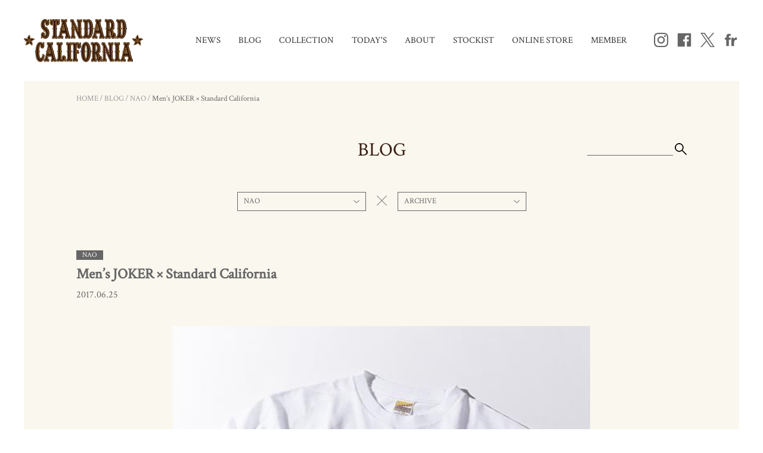

--- FILE ---
content_type: text/html; charset=UTF-8
request_url: https://www.standardcalifornia.com/blog/7351.html
body_size: 13466
content:
<!doctype html>
<head>
<meta name="p:domain_verify" content="d1a2b6337da17a045b12f02ca96ca1bc"/>
<meta name="facebook-domain-verification" content="9va1y0tfzqtg29p5ajp8o0u6a0rh3s" />
<!-- Global site tag (gtag.js) - Google Analytics -->
<!--
<script async src="https://www.googletagmanager.com/gtag/js?id=UA-2603723-1"></script>
<script>
  window.dataLayer = window.dataLayer || [];
  function gtag(){dataLayer.push(arguments);}
  gtag('js', new Date());

  gtag('config', 'UA-2603723-1');
  gtag('config', 'G-8E72GEDEB2');

</script>
-->
<!-- Google Tag Manager -->
<script>(function(w,d,s,l,i){w[l]=w[l]||[];w[l].push({'gtm.start':
new Date().getTime(),event:'gtm.js'});var f=d.getElementsByTagName(s)[0],
j=d.createElement(s),dl=l!='dataLayer'?'&l='+l:'';j.async=true;j.src=
'https://www.googletagmanager.com/gtm.js?id='+i+dl;f.parentNode.insertBefore(j,f);
})(window,document,'script','dataLayer','GTM-NCRP6VM');</script>
<!-- End Google Tag Manager -->

<meta charset="utf-8">
<title>Men&#8217;s JOKER × Standard California ｜ STANDARD CALIFORNIA[スタンダード カリフォルニア]OFFICIAL BRAND SITE</title>
<meta name="description" content="Men&#8217;s JOKER × Standard California ｜ スタンダード カリフォルニア[STANDARD CALIFORNIA]はカリフォルニアを感じさせるオリジナル商品、HTCなどのインポート商品、厳選された古着などを幅広く取り揃えている恵比寿のセレクトショップです。" />
<meta name="keywords" content="STANDARD CALIFORNIA,スタンダード カリフォルニア,古着,セレクトショップ,HTC,HTCベルト,used" />
<meta name="viewport" content="width=1200">
<meta http-equiv="Content-Style-Type" content="text/css" />
<meta http-equiv="Content-Script-Type" content="text/javascript" />
<link rel="stylesheet" href="https://fonts.googleapis.com/css?family=Crimson+Text">
<link rel="apple-touch-icon" href="//webclip.png">
<link rel="stylesheet" href="https://www.standardcalifornia.com/wp/wp-content/themes/standardcalifornia/css/common.css" />
<link rel="stylesheet" href="https://www.standardcalifornia.com/wp/wp-content/themes/standardcalifornia/css/jquery.bxslider.css" />
<link rel="stylesheet" href="https://www.standardcalifornia.com/wp/wp-content/themes/standardcalifornia/css/magnific-popup.css">
<link rel="stylesheet" href="https://www.standardcalifornia.com/wp/wp-content/themes/standardcalifornia/css/blog.css" />
<script type="text/javascript" src="https://www.standardcalifornia.com/wp/wp-content/themes/standardcalifornia/js/jquery-1.11.1.min.js"></script>
<script type="text/javascript" src="https://www.standardcalifornia.com/wp/wp-content/themes/standardcalifornia/js/jquery.tile.min.js"></script>
<script type="text/javascript" src="https://www.standardcalifornia.com/wp/wp-content/themes/standardcalifornia/js/jquery.bxslider.min.js"></script>
<script type="text/javascript" src="https://www.standardcalifornia.com/wp/wp-content/themes/standardcalifornia/js/jquery.lazyload.min.js"></script>
<script type="text/javascript" src="https://www.standardcalifornia.com/wp/wp-content/themes/standardcalifornia/js/jquery.magnific-popup.min.js"></script>
<script type="text/javascript" src="https://www.standardcalifornia.com/wp/wp-content/themes/standardcalifornia/js/common.js"></script>

<script>
$(function(){
	/***
	追従ヘッダー
	***/
	var sticky = $("#scroll-header");
	var sticky_height;
	var sticky_show_position;
	var option_show_position;
	var currentY;

	$(window).on("load resize",function(){
		sticky_show_position = $("#container").offset().top;

				option_show_position = $("#blog-detail").offset().top;
		
		sticky_height = sticky.innerHeight();

		currentY = $(window).scrollTop();

		sticky.show().css({"top":-sticky_height});

		if(currentY>=sticky_show_position){
			sticky.css({"top":0,"transition":"0.3s"});
		}else{
			sticky.css({"top":-sticky_height});
		}

				if(currentY>=option_show_position){
			$(".blog-menu-wrapper").stop().fadeIn(200);
		}else{
			$(".blog-menu-wrapper").stop().fadeOut(200);
		}

		
	});

	$(window).on("scroll",function(){
		currentY = $(window).scrollTop();

		if(currentY>=sticky_show_position){
			sticky.css({"top":0,"transition":"0.3s"});
		}else{
			sticky.css({"top":-sticky_height});
		}

				if(currentY>=option_show_position){
			$(".blog-menu-wrapper").stop().fadeIn(200);
		}else{
			$(".blog-menu-wrapper").stop().fadeOut(200);
		}

		
	});
});
</script>
<script type="text/javascript">
  var _gaq = _gaq || [];
  _gaq.push(['_setAccount', 'UA-2603723-1']);
  _gaq.push(['_trackPageview']);

  (function() {
    var ga = document.createElement('script'); ga.type = 'text/javascript'; ga.async = true;
    ga.src = ('https:' == document.location.protocol ? 'https://ssl' : 'http://www') + '.google-analytics.com/ga.js';
    var s = document.getElementsByTagName('script')[0]; s.parentNode.insertBefore(ga, s);
  })();
</script>
<meta name='robots' content='max-image-preview:large' />
<link rel="alternate" title="oEmbed (JSON)" type="application/json+oembed" href="https://www.standardcalifornia.com/wp-json/oembed/1.0/embed?url=https%3A%2F%2Fwww.standardcalifornia.com%2Fblog%2F7351.html" />
<link rel="alternate" title="oEmbed (XML)" type="text/xml+oembed" href="https://www.standardcalifornia.com/wp-json/oembed/1.0/embed?url=https%3A%2F%2Fwww.standardcalifornia.com%2Fblog%2F7351.html&#038;format=xml" />
<style id='wp-img-auto-sizes-contain-inline-css' type='text/css'>
img:is([sizes=auto i],[sizes^="auto," i]){contain-intrinsic-size:3000px 1500px}
/*# sourceURL=wp-img-auto-sizes-contain-inline-css */
</style>
<style id='wp-emoji-styles-inline-css' type='text/css'>

	img.wp-smiley, img.emoji {
		display: inline !important;
		border: none !important;
		box-shadow: none !important;
		height: 1em !important;
		width: 1em !important;
		margin: 0 0.07em !important;
		vertical-align: -0.1em !important;
		background: none !important;
		padding: 0 !important;
	}
/*# sourceURL=wp-emoji-styles-inline-css */
</style>
<style id='wp-block-library-inline-css' type='text/css'>
:root{--wp-block-synced-color:#7a00df;--wp-block-synced-color--rgb:122,0,223;--wp-bound-block-color:var(--wp-block-synced-color);--wp-editor-canvas-background:#ddd;--wp-admin-theme-color:#007cba;--wp-admin-theme-color--rgb:0,124,186;--wp-admin-theme-color-darker-10:#006ba1;--wp-admin-theme-color-darker-10--rgb:0,107,160.5;--wp-admin-theme-color-darker-20:#005a87;--wp-admin-theme-color-darker-20--rgb:0,90,135;--wp-admin-border-width-focus:2px}@media (min-resolution:192dpi){:root{--wp-admin-border-width-focus:1.5px}}.wp-element-button{cursor:pointer}:root .has-very-light-gray-background-color{background-color:#eee}:root .has-very-dark-gray-background-color{background-color:#313131}:root .has-very-light-gray-color{color:#eee}:root .has-very-dark-gray-color{color:#313131}:root .has-vivid-green-cyan-to-vivid-cyan-blue-gradient-background{background:linear-gradient(135deg,#00d084,#0693e3)}:root .has-purple-crush-gradient-background{background:linear-gradient(135deg,#34e2e4,#4721fb 50%,#ab1dfe)}:root .has-hazy-dawn-gradient-background{background:linear-gradient(135deg,#faaca8,#dad0ec)}:root .has-subdued-olive-gradient-background{background:linear-gradient(135deg,#fafae1,#67a671)}:root .has-atomic-cream-gradient-background{background:linear-gradient(135deg,#fdd79a,#004a59)}:root .has-nightshade-gradient-background{background:linear-gradient(135deg,#330968,#31cdcf)}:root .has-midnight-gradient-background{background:linear-gradient(135deg,#020381,#2874fc)}:root{--wp--preset--font-size--normal:16px;--wp--preset--font-size--huge:42px}.has-regular-font-size{font-size:1em}.has-larger-font-size{font-size:2.625em}.has-normal-font-size{font-size:var(--wp--preset--font-size--normal)}.has-huge-font-size{font-size:var(--wp--preset--font-size--huge)}.has-text-align-center{text-align:center}.has-text-align-left{text-align:left}.has-text-align-right{text-align:right}.has-fit-text{white-space:nowrap!important}#end-resizable-editor-section{display:none}.aligncenter{clear:both}.items-justified-left{justify-content:flex-start}.items-justified-center{justify-content:center}.items-justified-right{justify-content:flex-end}.items-justified-space-between{justify-content:space-between}.screen-reader-text{border:0;clip-path:inset(50%);height:1px;margin:-1px;overflow:hidden;padding:0;position:absolute;width:1px;word-wrap:normal!important}.screen-reader-text:focus{background-color:#ddd;clip-path:none;color:#444;display:block;font-size:1em;height:auto;left:5px;line-height:normal;padding:15px 23px 14px;text-decoration:none;top:5px;width:auto;z-index:100000}html :where(.has-border-color){border-style:solid}html :where([style*=border-top-color]){border-top-style:solid}html :where([style*=border-right-color]){border-right-style:solid}html :where([style*=border-bottom-color]){border-bottom-style:solid}html :where([style*=border-left-color]){border-left-style:solid}html :where([style*=border-width]){border-style:solid}html :where([style*=border-top-width]){border-top-style:solid}html :where([style*=border-right-width]){border-right-style:solid}html :where([style*=border-bottom-width]){border-bottom-style:solid}html :where([style*=border-left-width]){border-left-style:solid}html :where(img[class*=wp-image-]){height:auto;max-width:100%}:where(figure){margin:0 0 1em}html :where(.is-position-sticky){--wp-admin--admin-bar--position-offset:var(--wp-admin--admin-bar--height,0px)}@media screen and (max-width:600px){html :where(.is-position-sticky){--wp-admin--admin-bar--position-offset:0px}}

/*# sourceURL=wp-block-library-inline-css */
</style><style id='global-styles-inline-css' type='text/css'>
:root{--wp--preset--aspect-ratio--square: 1;--wp--preset--aspect-ratio--4-3: 4/3;--wp--preset--aspect-ratio--3-4: 3/4;--wp--preset--aspect-ratio--3-2: 3/2;--wp--preset--aspect-ratio--2-3: 2/3;--wp--preset--aspect-ratio--16-9: 16/9;--wp--preset--aspect-ratio--9-16: 9/16;--wp--preset--color--black: #000000;--wp--preset--color--cyan-bluish-gray: #abb8c3;--wp--preset--color--white: #ffffff;--wp--preset--color--pale-pink: #f78da7;--wp--preset--color--vivid-red: #cf2e2e;--wp--preset--color--luminous-vivid-orange: #ff6900;--wp--preset--color--luminous-vivid-amber: #fcb900;--wp--preset--color--light-green-cyan: #7bdcb5;--wp--preset--color--vivid-green-cyan: #00d084;--wp--preset--color--pale-cyan-blue: #8ed1fc;--wp--preset--color--vivid-cyan-blue: #0693e3;--wp--preset--color--vivid-purple: #9b51e0;--wp--preset--gradient--vivid-cyan-blue-to-vivid-purple: linear-gradient(135deg,rgb(6,147,227) 0%,rgb(155,81,224) 100%);--wp--preset--gradient--light-green-cyan-to-vivid-green-cyan: linear-gradient(135deg,rgb(122,220,180) 0%,rgb(0,208,130) 100%);--wp--preset--gradient--luminous-vivid-amber-to-luminous-vivid-orange: linear-gradient(135deg,rgb(252,185,0) 0%,rgb(255,105,0) 100%);--wp--preset--gradient--luminous-vivid-orange-to-vivid-red: linear-gradient(135deg,rgb(255,105,0) 0%,rgb(207,46,46) 100%);--wp--preset--gradient--very-light-gray-to-cyan-bluish-gray: linear-gradient(135deg,rgb(238,238,238) 0%,rgb(169,184,195) 100%);--wp--preset--gradient--cool-to-warm-spectrum: linear-gradient(135deg,rgb(74,234,220) 0%,rgb(151,120,209) 20%,rgb(207,42,186) 40%,rgb(238,44,130) 60%,rgb(251,105,98) 80%,rgb(254,248,76) 100%);--wp--preset--gradient--blush-light-purple: linear-gradient(135deg,rgb(255,206,236) 0%,rgb(152,150,240) 100%);--wp--preset--gradient--blush-bordeaux: linear-gradient(135deg,rgb(254,205,165) 0%,rgb(254,45,45) 50%,rgb(107,0,62) 100%);--wp--preset--gradient--luminous-dusk: linear-gradient(135deg,rgb(255,203,112) 0%,rgb(199,81,192) 50%,rgb(65,88,208) 100%);--wp--preset--gradient--pale-ocean: linear-gradient(135deg,rgb(255,245,203) 0%,rgb(182,227,212) 50%,rgb(51,167,181) 100%);--wp--preset--gradient--electric-grass: linear-gradient(135deg,rgb(202,248,128) 0%,rgb(113,206,126) 100%);--wp--preset--gradient--midnight: linear-gradient(135deg,rgb(2,3,129) 0%,rgb(40,116,252) 100%);--wp--preset--font-size--small: 13px;--wp--preset--font-size--medium: 20px;--wp--preset--font-size--large: 36px;--wp--preset--font-size--x-large: 42px;--wp--preset--spacing--20: 0.44rem;--wp--preset--spacing--30: 0.67rem;--wp--preset--spacing--40: 1rem;--wp--preset--spacing--50: 1.5rem;--wp--preset--spacing--60: 2.25rem;--wp--preset--spacing--70: 3.38rem;--wp--preset--spacing--80: 5.06rem;--wp--preset--shadow--natural: 6px 6px 9px rgba(0, 0, 0, 0.2);--wp--preset--shadow--deep: 12px 12px 50px rgba(0, 0, 0, 0.4);--wp--preset--shadow--sharp: 6px 6px 0px rgba(0, 0, 0, 0.2);--wp--preset--shadow--outlined: 6px 6px 0px -3px rgb(255, 255, 255), 6px 6px rgb(0, 0, 0);--wp--preset--shadow--crisp: 6px 6px 0px rgb(0, 0, 0);}:where(.is-layout-flex){gap: 0.5em;}:where(.is-layout-grid){gap: 0.5em;}body .is-layout-flex{display: flex;}.is-layout-flex{flex-wrap: wrap;align-items: center;}.is-layout-flex > :is(*, div){margin: 0;}body .is-layout-grid{display: grid;}.is-layout-grid > :is(*, div){margin: 0;}:where(.wp-block-columns.is-layout-flex){gap: 2em;}:where(.wp-block-columns.is-layout-grid){gap: 2em;}:where(.wp-block-post-template.is-layout-flex){gap: 1.25em;}:where(.wp-block-post-template.is-layout-grid){gap: 1.25em;}.has-black-color{color: var(--wp--preset--color--black) !important;}.has-cyan-bluish-gray-color{color: var(--wp--preset--color--cyan-bluish-gray) !important;}.has-white-color{color: var(--wp--preset--color--white) !important;}.has-pale-pink-color{color: var(--wp--preset--color--pale-pink) !important;}.has-vivid-red-color{color: var(--wp--preset--color--vivid-red) !important;}.has-luminous-vivid-orange-color{color: var(--wp--preset--color--luminous-vivid-orange) !important;}.has-luminous-vivid-amber-color{color: var(--wp--preset--color--luminous-vivid-amber) !important;}.has-light-green-cyan-color{color: var(--wp--preset--color--light-green-cyan) !important;}.has-vivid-green-cyan-color{color: var(--wp--preset--color--vivid-green-cyan) !important;}.has-pale-cyan-blue-color{color: var(--wp--preset--color--pale-cyan-blue) !important;}.has-vivid-cyan-blue-color{color: var(--wp--preset--color--vivid-cyan-blue) !important;}.has-vivid-purple-color{color: var(--wp--preset--color--vivid-purple) !important;}.has-black-background-color{background-color: var(--wp--preset--color--black) !important;}.has-cyan-bluish-gray-background-color{background-color: var(--wp--preset--color--cyan-bluish-gray) !important;}.has-white-background-color{background-color: var(--wp--preset--color--white) !important;}.has-pale-pink-background-color{background-color: var(--wp--preset--color--pale-pink) !important;}.has-vivid-red-background-color{background-color: var(--wp--preset--color--vivid-red) !important;}.has-luminous-vivid-orange-background-color{background-color: var(--wp--preset--color--luminous-vivid-orange) !important;}.has-luminous-vivid-amber-background-color{background-color: var(--wp--preset--color--luminous-vivid-amber) !important;}.has-light-green-cyan-background-color{background-color: var(--wp--preset--color--light-green-cyan) !important;}.has-vivid-green-cyan-background-color{background-color: var(--wp--preset--color--vivid-green-cyan) !important;}.has-pale-cyan-blue-background-color{background-color: var(--wp--preset--color--pale-cyan-blue) !important;}.has-vivid-cyan-blue-background-color{background-color: var(--wp--preset--color--vivid-cyan-blue) !important;}.has-vivid-purple-background-color{background-color: var(--wp--preset--color--vivid-purple) !important;}.has-black-border-color{border-color: var(--wp--preset--color--black) !important;}.has-cyan-bluish-gray-border-color{border-color: var(--wp--preset--color--cyan-bluish-gray) !important;}.has-white-border-color{border-color: var(--wp--preset--color--white) !important;}.has-pale-pink-border-color{border-color: var(--wp--preset--color--pale-pink) !important;}.has-vivid-red-border-color{border-color: var(--wp--preset--color--vivid-red) !important;}.has-luminous-vivid-orange-border-color{border-color: var(--wp--preset--color--luminous-vivid-orange) !important;}.has-luminous-vivid-amber-border-color{border-color: var(--wp--preset--color--luminous-vivid-amber) !important;}.has-light-green-cyan-border-color{border-color: var(--wp--preset--color--light-green-cyan) !important;}.has-vivid-green-cyan-border-color{border-color: var(--wp--preset--color--vivid-green-cyan) !important;}.has-pale-cyan-blue-border-color{border-color: var(--wp--preset--color--pale-cyan-blue) !important;}.has-vivid-cyan-blue-border-color{border-color: var(--wp--preset--color--vivid-cyan-blue) !important;}.has-vivid-purple-border-color{border-color: var(--wp--preset--color--vivid-purple) !important;}.has-vivid-cyan-blue-to-vivid-purple-gradient-background{background: var(--wp--preset--gradient--vivid-cyan-blue-to-vivid-purple) !important;}.has-light-green-cyan-to-vivid-green-cyan-gradient-background{background: var(--wp--preset--gradient--light-green-cyan-to-vivid-green-cyan) !important;}.has-luminous-vivid-amber-to-luminous-vivid-orange-gradient-background{background: var(--wp--preset--gradient--luminous-vivid-amber-to-luminous-vivid-orange) !important;}.has-luminous-vivid-orange-to-vivid-red-gradient-background{background: var(--wp--preset--gradient--luminous-vivid-orange-to-vivid-red) !important;}.has-very-light-gray-to-cyan-bluish-gray-gradient-background{background: var(--wp--preset--gradient--very-light-gray-to-cyan-bluish-gray) !important;}.has-cool-to-warm-spectrum-gradient-background{background: var(--wp--preset--gradient--cool-to-warm-spectrum) !important;}.has-blush-light-purple-gradient-background{background: var(--wp--preset--gradient--blush-light-purple) !important;}.has-blush-bordeaux-gradient-background{background: var(--wp--preset--gradient--blush-bordeaux) !important;}.has-luminous-dusk-gradient-background{background: var(--wp--preset--gradient--luminous-dusk) !important;}.has-pale-ocean-gradient-background{background: var(--wp--preset--gradient--pale-ocean) !important;}.has-electric-grass-gradient-background{background: var(--wp--preset--gradient--electric-grass) !important;}.has-midnight-gradient-background{background: var(--wp--preset--gradient--midnight) !important;}.has-small-font-size{font-size: var(--wp--preset--font-size--small) !important;}.has-medium-font-size{font-size: var(--wp--preset--font-size--medium) !important;}.has-large-font-size{font-size: var(--wp--preset--font-size--large) !important;}.has-x-large-font-size{font-size: var(--wp--preset--font-size--x-large) !important;}
/*# sourceURL=global-styles-inline-css */
</style>

<style id='classic-theme-styles-inline-css' type='text/css'>
/*! This file is auto-generated */
.wp-block-button__link{color:#fff;background-color:#32373c;border-radius:9999px;box-shadow:none;text-decoration:none;padding:calc(.667em + 2px) calc(1.333em + 2px);font-size:1.125em}.wp-block-file__button{background:#32373c;color:#fff;text-decoration:none}
/*# sourceURL=/wp-includes/css/classic-themes.min.css */
</style>
<link rel='stylesheet' id='responsive-lightbox-swipebox-css' href='https://www.standardcalifornia.com/wp/wp-content/plugins/responsive-lightbox/assets/swipebox/swipebox.min.css?ver=1.5.2' type='text/css' media='all' />
<link rel='stylesheet' id='dashicons-css' href='https://www.standardcalifornia.com/wp/wp-includes/css/dashicons.min.css?ver=6.9' type='text/css' media='all' />
<link rel='stylesheet' id='themename-style-css' href='https://www.standardcalifornia.com/wp/wp-content/themes/standardcalifornia/style.css?ver=1.0' type='text/css' media='all' />
<script type="text/javascript" src="https://www.standardcalifornia.com/wp/wp-includes/js/jquery/jquery.min.js?ver=3.7.1" id="jquery-core-js"></script>
<script type="text/javascript" src="https://www.standardcalifornia.com/wp/wp-includes/js/jquery/jquery-migrate.min.js?ver=3.4.1" id="jquery-migrate-js"></script>
<script type="text/javascript" src="https://www.standardcalifornia.com/wp/wp-content/plugins/responsive-lightbox/assets/infinitescroll/infinite-scroll.pkgd.min.js?ver=4.0.1" id="responsive-lightbox-infinite-scroll-js"></script>
<link rel="https://api.w.org/" href="https://www.standardcalifornia.com/wp-json/" /><link rel="canonical" href="https://www.standardcalifornia.com/blog/7351.html" />
<link rel='shortlink' href='https://www.standardcalifornia.com/?p=7351' />
</head>

<body>
<!-- Google Tag Manager (noscript) -->
<noscript><iframe src="https://www.googletagmanager.com/ns.html?id=GTM-NCRP6VM"
height="0" width="0" style="display:none;visibility:hidden"></iframe></noscript>
<!-- End Google Tag Manager (noscript) -->

<header id="header">
<div id="menu">
<div class="menu-inner clearfix">
<h1><a href="https://www.standardcalifornia.com/"><img src="https://www.standardcalifornia.com/wp/wp-content/themes/standardcalifornia/img/logo_top_menu.png" width="200" height="72" alt="STANDARD CALIFORNIA"></a></h1>
<ul class="menu-list clearfix">
<li class="pull-down"><a href="https://www.standardcalifornia.com/news/">NEWS</a>
<div class="sub-menu">
<ul>
<li><a href="https://www.standardcalifornia.com/news/news-cat/information/">INFORMATION</a></li>
<li><a href="https://www.standardcalifornia.com/news/news-cat/delivery/">DELIVERY</a></li>
<li><a href="https://www.standardcalifornia.com/news/news-cat/press/">PRESS</a></li>
</ul>
</div><!-- /.sub-menu -->
</li>
<li><a href="https://www.standardcalifornia.com/blog/">BLOG</a></li>
<li><a href="https://www.standardcalifornia.com/collection/">COLLECTION</a></li>
<li><a href="https://www.standardcalifornia.com/todays/">TODAY'S</a></li>
<li><a href="https://www.standardcalifornia.com/about_us/">ABOUT</a></li>
<li><a href="https://www.standardcalifornia.com/stockist/">STOCKIST</a></li>
<li><a href="http://shop.standardcalifornia.com/" target="_blank">ONLINE STORE</a></li>
<li><a href="http://shop.standardcalifornia.com/shop/idinfo.html" target="_blank">MEMBER</a></li>
</ul>
<ul class="header-sns">
<li><a href="https://www.instagram.com/standardcalifornia/" target="_blank"><img src="https://www.standardcalifornia.com/wp/wp-content/themes/standardcalifornia/img/header_instagram.png" width="24" height="24" alt="Instagram" class="alpha"></a></li>
<li><a href="https://www.facebook.com/standardcalifornia/" target="_blank"><img src="https://www.standardcalifornia.com/wp/wp-content/themes/standardcalifornia/img/header_facebook.png" width="24" height="24" alt="Facebook" class="alpha"></a></li>
<li><a href="https://twitter.com/STANDARDCAL" target="_blank"><img src="https://www.standardcalifornia.com/wp/wp-content/themes/standardcalifornia/img/header_twitter.png" width="24" height="24" alt="Twitter" class="alpha"></a></li>
<li><a href="https://www.flickr.com/photos/standardcalifornia/sets/" target="_blank"><img src="https://www.standardcalifornia.com/wp/wp-content/themes/standardcalifornia/img/header_flickr.png" width="24" height="24" alt="Flickr" class="alpha"></a></li>

</ul>
<!--
<div id="language" class="pull-down">LANGUAGE
<div class="sub-menu">
<ul>
<li><a href="https://translate.googleusercontent.com/translate_c?depth=1&hl=ja&rurl=translate.google.co.jp&sl=ja&tl=en&u=http://www.standardcalifornia.com/&usg=ALkJrhjgxw2W8Hp60Kkt2o2cGOBY0itKpg" target="_blank">English</a></li>
<li><a href="https://translate.googleusercontent.com/translate_c?depth=1&hl=ja&rurl=translate.google.co.jp&sl=ja&tl=es&u=http://www.standardcalifornia.com/&usg=ALkJrhjIcoegr02ALxHu9qAG1J2AMRIeIQ" target="_blank">Espanol</a></li>
<li><a href="https://translate.googleusercontent.com/translate_c?depth=1&hl=ja&rurl=translate.google.co.jp&sl=ja&tl=fr&u=http://www.standardcalifornia.com/&usg=ALkJrhjWcN1Vp27AZLafkVPX5LV-5GBevg" target="_blank">Francais</a></li>
<li><a href="https://translate.googleusercontent.com/translate_c?depth=1&hl=ja&rurl=translate.google.co.jp&sl=ja&tl=it&u=http://www.standardcalifornia.com/&usg=ALkJrhh62WHF5BB-S2f722O5jyVUohy_LQ" target="_blank">L'italiano</a></li>
<li><a href="https://translate.googleusercontent.com/translate_c?depth=1&hl=ja&rurl=translate.google.co.jp&sl=ja&tl=zh-CN&u=http://www.standardcalifornia.com/&usg=ALkJrhgpBvjEGUcrUfCOtcyDMGatn0hLOg" target="_blank">中文(?体)</a></li>
<li><a href="https://translate.googleusercontent.com/translate_c?depth=1&hl=ja&rurl=translate.google.co.jp&sl=ja&tl=zh-TW&u=http://standardcalifornia.com/&usg=ALkJrhhsoxXy49_p-XAVZYp2K9jbncWHJA" target="_blank">中文(繁體)</a></li>
<li><a href="https://translate.googleusercontent.com/translate_c?depth=1&hl=ja&rurl=translate.google.co.jp&sl=ja&tl=ko&u=http://www.standardcalifornia.com/&usg=ALkJrhjbi__AzV7zZlVcvr67yfIDTNl2vA" target="_blank">???</a></li>
</ul>
</div>--><!-- /.sub-menu -->
<!--</div>--><!-- /#language -->
</div><!-- /.menu-inner -->
</div><!-- /#menu -->
</header><!-- /#header -->

<div id="container">
<div class="container-bg">
<div id="fb-root"></div>
<script>(function(d, s, id) {
  var js, fjs = d.getElementsByTagName(s)[0];
  if (d.getElementById(id)) return;
  js = d.createElement(s); js.id = id;
  js.src = "//connect.facebook.net/en_US/sdk.js#xfbml=1&version=v2.5&appId=234770199955315";
  fjs.parentNode.insertBefore(js, fjs);
}(document, 'script', 'facebook-jssdk'));</script>


<nav class="nav-map">
<ul>
<li><a href="https://www.standardcalifornia.com/">HOME</a><span>/</span></li>
<li><a href="https://www.standardcalifornia.com/blog/">BLOG</a><span>/</span></li>
<li><a href="https://www.standardcalifornia.com/blog/blog-cat/nao/">NAO</a><span>/</span></li>
<li>Men&#8217;s JOKER × Standard California</li>
</ul>
</nav><!-- /.nav-map -->

<h1 class="category-ttl">BLOG</h1>


<section id="blog-menu" class="clearfix">
<div class="blog-written">
<dl class="pull-down">
<dt><span>NAO</span></dt>
<dd>
<ul class="blog-menu-list">
<li><a href="https://www.standardcalifornia.com/blog/">ALL</a></li>
      <li><a href="https://www.standardcalifornia.com/blog/blog-cat/akudo/">AKUDO</a></li>
        <li><a href="https://www.standardcalifornia.com/blog/blog-cat/nao/">NAO</a></li>
        <li><a href="https://www.standardcalifornia.com/blog/blog-cat/yoshi/">YOSHI</a></li>
                  <li><a href="https://www.standardcalifornia.com/blog/blog-cat/yoko/">YOKO</a></li>
        <li><a href="https://www.standardcalifornia.com/blog/blog-cat/seiya/">SEIYA</a></li>
        <li><a href="https://www.standardcalifornia.com/blog/blog-cat/naoto/">NAOTO</a></li>
          <li><a href="https://www.standardcalifornia.com/blog/blog-cat/product/">PRODUCT</a></li>
        <li><a href="https://www.standardcalifornia.com/blog/blog-cat/coordinate/">COORDINATE</a></li>
    </ul>
</dd>
</dl>
</div><!-- /.blog-written -->

<div class="blog-x"><img src="https://www.standardcalifornia.com/wp/wp-content/themes/standardcalifornia/img/blog/blog_x.png" alt="" /></div>

<div class="blog-archive">
<dl class="pull-down">
<dt><span>ARCHIVE</span></dt>
<dd>
<ul class="blog-menu-list">
<li><a href="https://www.standardcalifornia.com/blog/">ALL</a></li>
	<li><a href='https://www.standardcalifornia.com/blog/blog-cat/nao/date/2024/05/'>2024年5月</a></li>
	<li><a href='https://www.standardcalifornia.com/blog/blog-cat/nao/date/2024/02/'>2024年2月</a></li>
	<li><a href='https://www.standardcalifornia.com/blog/blog-cat/nao/date/2023/12/'>2023年12月</a></li>
	<li><a href='https://www.standardcalifornia.com/blog/blog-cat/nao/date/2023/08/'>2023年8月</a></li>
	<li><a href='https://www.standardcalifornia.com/blog/blog-cat/nao/date/2023/07/'>2023年7月</a></li>
	<li><a href='https://www.standardcalifornia.com/blog/blog-cat/nao/date/2023/03/'>2023年3月</a></li>
	<li><a href='https://www.standardcalifornia.com/blog/blog-cat/nao/date/2022/02/'>2022年2月</a></li>
	<li><a href='https://www.standardcalifornia.com/blog/blog-cat/nao/date/2022/01/'>2022年1月</a></li>
	<li><a href='https://www.standardcalifornia.com/blog/blog-cat/nao/date/2021/12/'>2021年12月</a></li>
	<li><a href='https://www.standardcalifornia.com/blog/blog-cat/nao/date/2021/11/'>2021年11月</a></li>
	<li><a href='https://www.standardcalifornia.com/blog/blog-cat/nao/date/2020/12/'>2020年12月</a></li>
	<li><a href='https://www.standardcalifornia.com/blog/blog-cat/nao/date/2020/11/'>2020年11月</a></li>
	<li><a href='https://www.standardcalifornia.com/blog/blog-cat/nao/date/2020/10/'>2020年10月</a></li>
	<li><a href='https://www.standardcalifornia.com/blog/blog-cat/nao/date/2020/09/'>2020年9月</a></li>
	<li><a href='https://www.standardcalifornia.com/blog/blog-cat/nao/date/2020/08/'>2020年8月</a></li>
	<li><a href='https://www.standardcalifornia.com/blog/blog-cat/nao/date/2020/06/'>2020年6月</a></li>
	<li><a href='https://www.standardcalifornia.com/blog/blog-cat/nao/date/2020/04/'>2020年4月</a></li>
	<li><a href='https://www.standardcalifornia.com/blog/blog-cat/nao/date/2020/03/'>2020年3月</a></li>
	<li><a href='https://www.standardcalifornia.com/blog/blog-cat/nao/date/2020/02/'>2020年2月</a></li>
	<li><a href='https://www.standardcalifornia.com/blog/blog-cat/nao/date/2020/01/'>2020年1月</a></li>
	<li><a href='https://www.standardcalifornia.com/blog/blog-cat/nao/date/2019/12/'>2019年12月</a></li>
	<li><a href='https://www.standardcalifornia.com/blog/blog-cat/nao/date/2019/10/'>2019年10月</a></li>
	<li><a href='https://www.standardcalifornia.com/blog/blog-cat/nao/date/2019/09/'>2019年9月</a></li>
	<li><a href='https://www.standardcalifornia.com/blog/blog-cat/nao/date/2019/06/'>2019年6月</a></li>
	<li><a href='https://www.standardcalifornia.com/blog/blog-cat/nao/date/2019/04/'>2019年4月</a></li>
	<li><a href='https://www.standardcalifornia.com/blog/blog-cat/nao/date/2019/03/'>2019年3月</a></li>
	<li><a href='https://www.standardcalifornia.com/blog/blog-cat/nao/date/2019/02/'>2019年2月</a></li>
	<li><a href='https://www.standardcalifornia.com/blog/blog-cat/nao/date/2019/01/'>2019年1月</a></li>
	<li><a href='https://www.standardcalifornia.com/blog/blog-cat/nao/date/2018/12/'>2018年12月</a></li>
	<li><a href='https://www.standardcalifornia.com/blog/blog-cat/nao/date/2018/11/'>2018年11月</a></li>
	<li><a href='https://www.standardcalifornia.com/blog/blog-cat/nao/date/2018/10/'>2018年10月</a></li>
	<li><a href='https://www.standardcalifornia.com/blog/blog-cat/nao/date/2018/09/'>2018年9月</a></li>
	<li><a href='https://www.standardcalifornia.com/blog/blog-cat/nao/date/2018/06/'>2018年6月</a></li>
	<li><a href='https://www.standardcalifornia.com/blog/blog-cat/nao/date/2018/05/'>2018年5月</a></li>
	<li><a href='https://www.standardcalifornia.com/blog/blog-cat/nao/date/2018/04/'>2018年4月</a></li>
	<li><a href='https://www.standardcalifornia.com/blog/blog-cat/nao/date/2018/03/'>2018年3月</a></li>
	<li><a href='https://www.standardcalifornia.com/blog/blog-cat/nao/date/2018/02/'>2018年2月</a></li>
	<li><a href='https://www.standardcalifornia.com/blog/blog-cat/nao/date/2018/01/'>2018年1月</a></li>
	<li><a href='https://www.standardcalifornia.com/blog/blog-cat/nao/date/2017/12/'>2017年12月</a></li>
	<li><a href='https://www.standardcalifornia.com/blog/blog-cat/nao/date/2017/10/'>2017年10月</a></li>
	<li><a href='https://www.standardcalifornia.com/blog/blog-cat/nao/date/2017/09/'>2017年9月</a></li>
	<li><a href='https://www.standardcalifornia.com/blog/blog-cat/nao/date/2017/08/'>2017年8月</a></li>
	<li><a href='https://www.standardcalifornia.com/blog/blog-cat/nao/date/2017/07/'>2017年7月</a></li>
	<li><a href='https://www.standardcalifornia.com/blog/blog-cat/nao/date/2017/06/'>2017年6月</a></li>
	<li><a href='https://www.standardcalifornia.com/blog/blog-cat/nao/date/2017/05/'>2017年5月</a></li>
	<li><a href='https://www.standardcalifornia.com/blog/blog-cat/nao/date/2017/04/'>2017年4月</a></li>
	<li><a href='https://www.standardcalifornia.com/blog/blog-cat/nao/date/2017/03/'>2017年3月</a></li>
	<li><a href='https://www.standardcalifornia.com/blog/blog-cat/nao/date/2017/02/'>2017年2月</a></li>
	<li><a href='https://www.standardcalifornia.com/blog/blog-cat/nao/date/2017/01/'>2017年1月</a></li>
	<li><a href='https://www.standardcalifornia.com/blog/blog-cat/nao/date/2016/12/'>2016年12月</a></li>
	<li><a href='https://www.standardcalifornia.com/blog/blog-cat/nao/date/2016/11/'>2016年11月</a></li>
	<li><a href='https://www.standardcalifornia.com/blog/blog-cat/nao/date/2016/10/'>2016年10月</a></li>
	<li><a href='https://www.standardcalifornia.com/blog/blog-cat/nao/date/2016/09/'>2016年9月</a></li>
	<li><a href='https://www.standardcalifornia.com/blog/blog-cat/nao/date/2016/08/'>2016年8月</a></li>
	<li><a href='https://www.standardcalifornia.com/blog/blog-cat/nao/date/2016/07/'>2016年7月</a></li>
<li><a href="http://old.standardcalifornia.com/blog/">2016年6月以前の記事はこちら</a></li>
</ul>
</dd>
</dl>
</div><!-- /.blog-archive -->
</section>

<section id="blog-detail">
<div class="blog-search">
<form method="get" action="https://www.standardcalifornia.com/">
<input type="text" name="s" value="">
<input type="hidden" name="post_type" value="blog">
<input type="submit" value="" accesskey="f">
</form>
</div><!-- /.blog-search -->

<div class="detail-head">
<span class="author">NAO</span><h1>Men&#8217;s JOKER × Standard California</h1>
<span class="date">2017.06.25</span>
</div><!-- /.detail-head -->
<div class="detail-body clearfix">
<p><a href="https://www.standardcalifornia.com/wp/wp-content/uploads/2017/06/529-SD-LOGO-T-MENS-JOKER-LTD_10010_x.jpg" data-rel="lightbox-image-0" data-rl_title="" data-rl_caption="" title=""><img fetchpriority="high" decoding="async" class="aligncenter size-full wp-image-7352" src="https://www.standardcalifornia.com/wp/wp-content/uploads/2017/06/529-SD-LOGO-T-MENS-JOKER-LTD_10010_x.jpg" alt="" width="519" height="693" srcset="https://www.standardcalifornia.com/wp/wp-content/uploads/2017/06/529-SD-LOGO-T-MENS-JOKER-LTD_10010_x.jpg 519w, https://www.standardcalifornia.com/wp/wp-content/uploads/2017/06/529-SD-LOGO-T-MENS-JOKER-LTD_10010_x-352x470.jpg 352w" sizes="(max-width: 519px) 100vw, 519px" /></a><br />
 <a href="https://www.standardcalifornia.com/wp/wp-content/uploads/2017/06/529-SD-LOGO-T-MENS-JOKER-LTD_10010_5_x.jpg" data-rel="lightbox-image-1" data-rl_title="" data-rl_caption="" title=""><img decoding="async" class="aligncenter size-full wp-image-7353" src="https://www.standardcalifornia.com/wp/wp-content/uploads/2017/06/529-SD-LOGO-T-MENS-JOKER-LTD_10010_5_x.jpg" alt="" width="519" height="693" srcset="https://www.standardcalifornia.com/wp/wp-content/uploads/2017/06/529-SD-LOGO-T-MENS-JOKER-LTD_10010_5_x.jpg 519w, https://www.standardcalifornia.com/wp/wp-content/uploads/2017/06/529-SD-LOGO-T-MENS-JOKER-LTD_10010_5_x-352x470.jpg 352w" sizes="(max-width: 519px) 100vw, 519px" /></a></p>
<p>Men&#8217;s JOKER × Standard Californiaのコラボ企画第3弾がリリース!!!</p>
<p>
 サンフランシスコのハンドペイントサイン工房「New Bohemia Signs」に制作してもらった〈スタンダード カリフォルニア〉オリジナルのサインを Tシャツに落とし込んだこちら。</p>
<p> 熟練の技によるペンキとブラシ使いで鮮やかに仕上げたサインは、デジタルでは表現できない味と温かみを醸し出しております。</p>
<p> なんといっても、安定感のあるオリジナルのホワイトボディーに今回だけのレッド× ブラックのプリントカラーが実に渋い。</p>
<p>こちらの商品は、ファッション雑誌メンズジョーカー（Men&#8217;s JOKER)<br />
 公式オンライン通販サイト「<a href="http://mensjoker.jp/shop/products/detail.php?item_code=529-SD-LOGO-T-MENS-JOKER-LTD" target="_blank">メンズジョーカープレミアム</a>」のみでの販売になります。</p>
<p> ぜひチェックを!!!</p>
<p>&nbsp;</p>
</div><!-- /.detail-body -->

<div class="detail-share">
<ul>
<li><a href="http://pinterest.com/pin/create/button/?url=https://www.standardcalifornia.com/blog/7351.html&media=%0A&description=%0A" class="pin-it-button"><img border="0" src="//assets.pinterest.com/images/PinExt.png" title="Pin It" /></a></a></li>
<li><div class="fb-like" data-href="https://www.standardcalifornia.com/blog/7351.html" data-width="50" data-layout="button" data-action="like" data-show-faces="false" data-share="false"></div></li>
<li><a href="https://twitter.com/share" class="twitter-share-button" data-lang="en" data-count="none">ツイート</a><script>!function(d,s,id){var js,fjs=d.getElementsByTagName(s)[0];if(!d.getElementById(id)){js=d.createElement(s);js.id=id;js.src="//platform.twitter.com/widgets.js";fjs.parentNode.insertBefore(js,fjs);}}(document,"script","twitter-wjs");</script></li>
</ul>
</div><!-- /.detail-share -->

<ul class="single-paging">
<li class="prev"><a href="https://www.standardcalifornia.com/blog/6834.html" rel="prev"><span>PREV</span></a></li>
<li class="next"><a href="https://www.standardcalifornia.com/blog/7972.html" rel="next"><span>NEXT</span></a></li>
</ul>
</section><!-- /#news-detail -->

<script async defer src="//assets.pinterest.com/js/pinit.js"></script>

</div><!-- /.container-bg -->
</div><!-- /#container -->

<div id="scroll-header">
<nav class="scroll-menu">
<div class="menu-inner clearfix">
<h1><a href="https://www.standardcalifornia.com/"><img src="https://www.standardcalifornia.com/wp/wp-content/themes/standardcalifornia/img/logo_scroll_menu.png" width="112" height="40" alt="STANDARD CALIFORNIA"></a></h1>
<ul class="menu-list clearfix">
<li class="pull-down"><a href="https://www.standardcalifornia.com/news/">NEWS</a>
<div class="sub-menu">
<ul>
<li><a href="https://www.standardcalifornia.com/news/news-cat/information/">INFORMATION</a></li>
<li><a href="https://www.standardcalifornia.com/news/news-cat/delivery/">DELIVERY</a></li>
<li><a href="https://www.standardcalifornia.com/news/news-cat/press/">PRESS</a></li>
</ul>
</div><!-- /.sub-menu -->
</li>
<li><a href="https://www.standardcalifornia.com/blog/">BLOG</a></li>
<li><a href="https://www.standardcalifornia.com/collection/">COLLECTION</a></li>
<li><a href="https://www.standardcalifornia.com/todays/">TODAY'S</a></li>
<li><a href="https://www.standardcalifornia.com/about_us/">ABOUT</a></li>
<li><a href="https://www.standardcalifornia.com/stockist/">STOCKIST</a></li>
<li><a href="http://shop.standardcalifornia.com/" target="_blank">ONLINE STORE</a></li>
<li><a href="http://shop.standardcalifornia.com/shop/idinfo.html" target="_blank">MEMBER</a></li>
</ul>
<ul class="header-sns">
<li><a href="https://www.instagram.com/standardcalifornia/" target="_blank"><img src="https://www.standardcalifornia.com/wp/wp-content/themes/standardcalifornia/img/header_instagram.png" width="24" height="24" alt="Instagram" class="alpha"></a></li>
<li><a href="https://www.facebook.com/standardcalifornia/" target="_blank"><img src="https://www.standardcalifornia.com/wp/wp-content/themes/standardcalifornia/img/header_facebook.png" width="24" height="24" alt="Facebook" class="alpha"></a></li>
<li><a href="https://twitter.com/STANDARDCAL" target="_blank"><img src="https://www.standardcalifornia.com/wp/wp-content/themes/standardcalifornia/img/header_twitter.png" width="24" height="24" alt="Twitter" class="alpha"></a></li>
<li><a href="https://www.flickr.com/photos/standardcalifornia/sets/" target="_blank"><img src="https://www.standardcalifornia.com/wp/wp-content/themes/standardcalifornia/img/header_flickr.png" width="24" height="24" alt="Flickr" class="alpha"></a></li>

</ul>
<!--
<div id="language" class="pull-down">LANGUAGE
<div class="sub-menu">
<ul>
<li><a href="https://translate.googleusercontent.com/translate_c?depth=1&hl=ja&rurl=translate.google.co.jp&sl=ja&tl=en&u=http://www.standardcalifornia.com/&usg=ALkJrhjgxw2W8Hp60Kkt2o2cGOBY0itKpg" target="_blank">English</a></li>
<li><a href="https://translate.googleusercontent.com/translate_c?depth=1&hl=ja&rurl=translate.google.co.jp&sl=ja&tl=es&u=http://www.standardcalifornia.com/&usg=ALkJrhjIcoegr02ALxHu9qAG1J2AMRIeIQ" target="_blank">Español</a></li>
<li><a href="https://translate.googleusercontent.com/translate_c?depth=1&hl=ja&rurl=translate.google.co.jp&sl=ja&tl=fr&u=http://www.standardcalifornia.com/&usg=ALkJrhjWcN1Vp27AZLafkVPX5LV-5GBevg" target="_blank">Français</a></li>
<li><a href="https://translate.googleusercontent.com/translate_c?depth=1&hl=ja&rurl=translate.google.co.jp&sl=ja&tl=it&u=http://www.standardcalifornia.com/&usg=ALkJrhh62WHF5BB-S2f722O5jyVUohy_LQ" target="_blank">L'italiano</a></li>
<li><a href="https://translate.googleusercontent.com/translate_c?depth=1&hl=ja&rurl=translate.google.co.jp&sl=ja&tl=zh-CN&u=http://www.standardcalifornia.com/&usg=ALkJrhgpBvjEGUcrUfCOtcyDMGatn0hLOg" target="_blank">中文(简体)</a></li>
<li><a href="https://translate.googleusercontent.com/translate_c?depth=1&hl=ja&rurl=translate.google.co.jp&sl=ja&tl=zh-TW&u=http://standardcalifornia.com/&usg=ALkJrhhsoxXy49_p-XAVZYp2K9jbncWHJA" target="_blank">中文(繁體)</a></li>
<li><a href="https://translate.googleusercontent.com/translate_c?depth=1&hl=ja&rurl=translate.google.co.jp&sl=ja&tl=ko&u=http://www.standardcalifornia.com/&usg=ALkJrhjbi__AzV7zZlVcvr67yfIDTNl2vA" target="_blank">한국어</a></li>
</ul>
</div>--><!-- /.sub-menu -->
<!--</div>--><!-- /#language -->
</div><!-- /.menu-inner -->
</nav><!-- /.scroll-menu -->
<div class="blog-menu-wrapper clearfix">
<div class="blog-written">
<dl class="pull-down">
<dt><span>WRITTEN BY</span></dt>
<dd>
<ul class="blog-menu-list">
<li><a href="https://www.standardcalifornia.com/blog/">ALL</a></li>
			<li><a href="https://www.standardcalifornia.com/blog/blog-cat/akudo/">AKUDO</a></li>
				<li><a href="https://www.standardcalifornia.com/blog/blog-cat/nao/">NAO</a></li>
				<li><a href="https://www.standardcalifornia.com/blog/blog-cat/yoshi/">YOSHI</a></li>
									<li><a href="https://www.standardcalifornia.com/blog/blog-cat/yoko/">YOKO</a></li>
				<li><a href="https://www.standardcalifornia.com/blog/blog-cat/seiya/">SEIYA</a></li>
				<li><a href="https://www.standardcalifornia.com/blog/blog-cat/naoto/">NAOTO</a></li>
					<li><a href="https://www.standardcalifornia.com/blog/blog-cat/product/">PRODUCT</a></li>
				<li><a href="https://www.standardcalifornia.com/blog/blog-cat/coordinate/">COORDINATE</a></li>
		</ul>
</dd>
</dl>
</div><!-- /.blog-written -->

<div class="blog-x"><img src="https://www.standardcalifornia.com/wp/wp-content/themes/standardcalifornia/img/blog/blog_x.png" alt="" /></div>

<div class="blog-archive">
<dl class="pull-down">
<dt><span>ARCHIVE</span></dt>
<dd>
<ul class="blog-menu-list">
<li><a href="https://www.standardcalifornia.com/blog/">ALL</a></li>
	<li><a href='https://www.standardcalifornia.com/blog/2026/01/'>2026年1月</a></li>
	<li><a href='https://www.standardcalifornia.com/blog/2025/12/'>2025年12月</a></li>
	<li><a href='https://www.standardcalifornia.com/blog/2025/11/'>2025年11月</a></li>
	<li><a href='https://www.standardcalifornia.com/blog/2025/10/'>2025年10月</a></li>
	<li><a href='https://www.standardcalifornia.com/blog/2025/09/'>2025年9月</a></li>
	<li><a href='https://www.standardcalifornia.com/blog/2025/08/'>2025年8月</a></li>
	<li><a href='https://www.standardcalifornia.com/blog/2025/07/'>2025年7月</a></li>
	<li><a href='https://www.standardcalifornia.com/blog/2025/06/'>2025年6月</a></li>
	<li><a href='https://www.standardcalifornia.com/blog/2025/05/'>2025年5月</a></li>
	<li><a href='https://www.standardcalifornia.com/blog/2025/04/'>2025年4月</a></li>
	<li><a href='https://www.standardcalifornia.com/blog/2025/03/'>2025年3月</a></li>
	<li><a href='https://www.standardcalifornia.com/blog/2025/02/'>2025年2月</a></li>
	<li><a href='https://www.standardcalifornia.com/blog/2025/01/'>2025年1月</a></li>
	<li><a href='https://www.standardcalifornia.com/blog/2024/12/'>2024年12月</a></li>
	<li><a href='https://www.standardcalifornia.com/blog/2024/11/'>2024年11月</a></li>
	<li><a href='https://www.standardcalifornia.com/blog/2024/10/'>2024年10月</a></li>
	<li><a href='https://www.standardcalifornia.com/blog/2024/09/'>2024年9月</a></li>
	<li><a href='https://www.standardcalifornia.com/blog/2024/08/'>2024年8月</a></li>
	<li><a href='https://www.standardcalifornia.com/blog/2024/07/'>2024年7月</a></li>
	<li><a href='https://www.standardcalifornia.com/blog/2024/06/'>2024年6月</a></li>
	<li><a href='https://www.standardcalifornia.com/blog/2024/05/'>2024年5月</a></li>
	<li><a href='https://www.standardcalifornia.com/blog/2024/04/'>2024年4月</a></li>
	<li><a href='https://www.standardcalifornia.com/blog/2024/03/'>2024年3月</a></li>
	<li><a href='https://www.standardcalifornia.com/blog/2024/02/'>2024年2月</a></li>
	<li><a href='https://www.standardcalifornia.com/blog/2024/01/'>2024年1月</a></li>
	<li><a href='https://www.standardcalifornia.com/blog/2023/12/'>2023年12月</a></li>
	<li><a href='https://www.standardcalifornia.com/blog/2023/11/'>2023年11月</a></li>
	<li><a href='https://www.standardcalifornia.com/blog/2023/10/'>2023年10月</a></li>
	<li><a href='https://www.standardcalifornia.com/blog/2023/09/'>2023年9月</a></li>
	<li><a href='https://www.standardcalifornia.com/blog/2023/08/'>2023年8月</a></li>
	<li><a href='https://www.standardcalifornia.com/blog/2023/07/'>2023年7月</a></li>
	<li><a href='https://www.standardcalifornia.com/blog/2023/06/'>2023年6月</a></li>
	<li><a href='https://www.standardcalifornia.com/blog/2023/05/'>2023年5月</a></li>
	<li><a href='https://www.standardcalifornia.com/blog/2023/04/'>2023年4月</a></li>
	<li><a href='https://www.standardcalifornia.com/blog/2023/03/'>2023年3月</a></li>
	<li><a href='https://www.standardcalifornia.com/blog/2023/02/'>2023年2月</a></li>
	<li><a href='https://www.standardcalifornia.com/blog/2023/01/'>2023年1月</a></li>
	<li><a href='https://www.standardcalifornia.com/blog/2022/12/'>2022年12月</a></li>
	<li><a href='https://www.standardcalifornia.com/blog/2022/11/'>2022年11月</a></li>
	<li><a href='https://www.standardcalifornia.com/blog/2022/10/'>2022年10月</a></li>
	<li><a href='https://www.standardcalifornia.com/blog/2022/09/'>2022年9月</a></li>
	<li><a href='https://www.standardcalifornia.com/blog/2022/08/'>2022年8月</a></li>
	<li><a href='https://www.standardcalifornia.com/blog/2022/07/'>2022年7月</a></li>
	<li><a href='https://www.standardcalifornia.com/blog/2022/06/'>2022年6月</a></li>
	<li><a href='https://www.standardcalifornia.com/blog/2022/05/'>2022年5月</a></li>
	<li><a href='https://www.standardcalifornia.com/blog/2022/04/'>2022年4月</a></li>
	<li><a href='https://www.standardcalifornia.com/blog/2022/03/'>2022年3月</a></li>
	<li><a href='https://www.standardcalifornia.com/blog/2022/02/'>2022年2月</a></li>
	<li><a href='https://www.standardcalifornia.com/blog/2022/01/'>2022年1月</a></li>
	<li><a href='https://www.standardcalifornia.com/blog/2021/12/'>2021年12月</a></li>
	<li><a href='https://www.standardcalifornia.com/blog/2021/11/'>2021年11月</a></li>
	<li><a href='https://www.standardcalifornia.com/blog/2021/10/'>2021年10月</a></li>
	<li><a href='https://www.standardcalifornia.com/blog/2021/09/'>2021年9月</a></li>
	<li><a href='https://www.standardcalifornia.com/blog/2021/08/'>2021年8月</a></li>
	<li><a href='https://www.standardcalifornia.com/blog/2021/07/'>2021年7月</a></li>
	<li><a href='https://www.standardcalifornia.com/blog/2021/06/'>2021年6月</a></li>
	<li><a href='https://www.standardcalifornia.com/blog/2021/05/'>2021年5月</a></li>
	<li><a href='https://www.standardcalifornia.com/blog/2021/04/'>2021年4月</a></li>
	<li><a href='https://www.standardcalifornia.com/blog/2021/03/'>2021年3月</a></li>
	<li><a href='https://www.standardcalifornia.com/blog/2021/02/'>2021年2月</a></li>
	<li><a href='https://www.standardcalifornia.com/blog/2021/01/'>2021年1月</a></li>
	<li><a href='https://www.standardcalifornia.com/blog/2020/12/'>2020年12月</a></li>
	<li><a href='https://www.standardcalifornia.com/blog/2020/11/'>2020年11月</a></li>
	<li><a href='https://www.standardcalifornia.com/blog/2020/10/'>2020年10月</a></li>
	<li><a href='https://www.standardcalifornia.com/blog/2020/09/'>2020年9月</a></li>
	<li><a href='https://www.standardcalifornia.com/blog/2020/08/'>2020年8月</a></li>
	<li><a href='https://www.standardcalifornia.com/blog/2020/07/'>2020年7月</a></li>
	<li><a href='https://www.standardcalifornia.com/blog/2020/06/'>2020年6月</a></li>
	<li><a href='https://www.standardcalifornia.com/blog/2020/05/'>2020年5月</a></li>
	<li><a href='https://www.standardcalifornia.com/blog/2020/04/'>2020年4月</a></li>
	<li><a href='https://www.standardcalifornia.com/blog/2020/03/'>2020年3月</a></li>
	<li><a href='https://www.standardcalifornia.com/blog/2020/02/'>2020年2月</a></li>
	<li><a href='https://www.standardcalifornia.com/blog/2020/01/'>2020年1月</a></li>
	<li><a href='https://www.standardcalifornia.com/blog/2019/12/'>2019年12月</a></li>
	<li><a href='https://www.standardcalifornia.com/blog/2019/11/'>2019年11月</a></li>
	<li><a href='https://www.standardcalifornia.com/blog/2019/10/'>2019年10月</a></li>
	<li><a href='https://www.standardcalifornia.com/blog/2019/09/'>2019年9月</a></li>
	<li><a href='https://www.standardcalifornia.com/blog/2019/08/'>2019年8月</a></li>
	<li><a href='https://www.standardcalifornia.com/blog/2019/07/'>2019年7月</a></li>
	<li><a href='https://www.standardcalifornia.com/blog/2019/06/'>2019年6月</a></li>
	<li><a href='https://www.standardcalifornia.com/blog/2019/05/'>2019年5月</a></li>
	<li><a href='https://www.standardcalifornia.com/blog/2019/04/'>2019年4月</a></li>
	<li><a href='https://www.standardcalifornia.com/blog/2019/03/'>2019年3月</a></li>
	<li><a href='https://www.standardcalifornia.com/blog/2019/02/'>2019年2月</a></li>
	<li><a href='https://www.standardcalifornia.com/blog/2019/01/'>2019年1月</a></li>
	<li><a href='https://www.standardcalifornia.com/blog/2018/12/'>2018年12月</a></li>
	<li><a href='https://www.standardcalifornia.com/blog/2018/11/'>2018年11月</a></li>
	<li><a href='https://www.standardcalifornia.com/blog/2018/10/'>2018年10月</a></li>
	<li><a href='https://www.standardcalifornia.com/blog/2018/09/'>2018年9月</a></li>
	<li><a href='https://www.standardcalifornia.com/blog/2018/08/'>2018年8月</a></li>
	<li><a href='https://www.standardcalifornia.com/blog/2018/07/'>2018年7月</a></li>
	<li><a href='https://www.standardcalifornia.com/blog/2018/06/'>2018年6月</a></li>
	<li><a href='https://www.standardcalifornia.com/blog/2018/05/'>2018年5月</a></li>
	<li><a href='https://www.standardcalifornia.com/blog/2018/04/'>2018年4月</a></li>
	<li><a href='https://www.standardcalifornia.com/blog/2018/03/'>2018年3月</a></li>
	<li><a href='https://www.standardcalifornia.com/blog/2018/02/'>2018年2月</a></li>
	<li><a href='https://www.standardcalifornia.com/blog/2018/01/'>2018年1月</a></li>
	<li><a href='https://www.standardcalifornia.com/blog/2017/12/'>2017年12月</a></li>
	<li><a href='https://www.standardcalifornia.com/blog/2017/11/'>2017年11月</a></li>
	<li><a href='https://www.standardcalifornia.com/blog/2017/10/'>2017年10月</a></li>
	<li><a href='https://www.standardcalifornia.com/blog/2017/09/'>2017年9月</a></li>
	<li><a href='https://www.standardcalifornia.com/blog/2017/08/'>2017年8月</a></li>
	<li><a href='https://www.standardcalifornia.com/blog/2017/07/'>2017年7月</a></li>
	<li><a href='https://www.standardcalifornia.com/blog/2017/06/'>2017年6月</a></li>
	<li><a href='https://www.standardcalifornia.com/blog/2017/05/'>2017年5月</a></li>
	<li><a href='https://www.standardcalifornia.com/blog/2017/04/'>2017年4月</a></li>
	<li><a href='https://www.standardcalifornia.com/blog/2017/03/'>2017年3月</a></li>
	<li><a href='https://www.standardcalifornia.com/blog/2017/02/'>2017年2月</a></li>
	<li><a href='https://www.standardcalifornia.com/blog/2017/01/'>2017年1月</a></li>
	<li><a href='https://www.standardcalifornia.com/blog/2016/12/'>2016年12月</a></li>
	<li><a href='https://www.standardcalifornia.com/blog/2016/11/'>2016年11月</a></li>
	<li><a href='https://www.standardcalifornia.com/blog/2016/10/'>2016年10月</a></li>
	<li><a href='https://www.standardcalifornia.com/blog/2016/09/'>2016年9月</a></li>
	<li><a href='https://www.standardcalifornia.com/blog/2016/08/'>2016年8月</a></li>
	<li><a href='https://www.standardcalifornia.com/blog/2016/07/'>2016年7月</a></li>
<li><a href="http://old.standardcalifornia.com/blog/">2016年6月以前の記事はこちら</a></li>
</ul>
</dd>
</dl>
</div><!-- /.blog-archive -->
</div><!-- /.blog-menu-wrappe -->
</div><!-- /#scroll-header -->

<footer id="footer">
<div class="footer-01">
<ul class="footer-link-01">
<li><a href="https://www.standardcalifornia.com/about_us/"><img src="https://www.standardcalifornia.com/wp/wp-content/themes/standardcalifornia/img/footer_icon_about.png" width="52" height="52" alt=""><span>ABOUT</span></a></li>
<li><a href="https://www.standardcalifornia.com/stockist/"><img src="https://www.standardcalifornia.com/wp/wp-content/themes/standardcalifornia/img/footer_icon_stockist.png" width="52" height="52" alt=""><span>STOCKIST</span></a></li>
<li><a href="http://shop.standardcalifornia.com/" target="_blank"><img src="https://www.standardcalifornia.com/wp/wp-content/themes/standardcalifornia/img/footer_icon_online_store.png" width="52" height="52" alt="Official Online Store"><span>ONLINE STORE</span></a></li>
<li><a href="http://shop.standardcalifornia.com/shop/idinfo.html" target="_blank"><img src="https://www.standardcalifornia.com/wp/wp-content/themes/standardcalifornia/img/footer_icon_member.png" width="52" height="52" alt=""><span>MEMBER</span></a></li>
</ul>
<!--<p class="tenso-bnr"><a href="https://www.standardcalifornia.com/"><img src="https://www.standardcalifornia.com/wp/wp-content/themes/standardcalifornia/img/bnr_tensocom.png" width="468" height="60" alt="tensoコム"></a></p>-->
</div><!-- /.footer-01 -->
<div class="footer-02 clearfix">
<ul class="footer-link-02">
<li><span><a href="https://www.standardcalifornia.com/recruit/">RECRUIT</a></span></li>
<li><span><a href="https://www.standardcalifornia.com/about_us/#company">COMPANY</a></span></li>
<li><span><a href="javascript:w=window.open('http://shop.standardcalifornia.com/html/email.html%20','','scrollbars=yes,Width=500,Height=350');w.focus();">CONTACT</a></span></li>
<li><span><a href="https://www.standardcalifornia.com/privacy_policy/">PRIVACY POLICY</a></span></li>
</ul>
<ul class="footer-sns">
<li><a href="https://www.instagram.com/standardcalifornia/" target="_blank"><img src="https://www.standardcalifornia.com/wp/wp-content/themes/standardcalifornia/img/footer_icon_instagram.png" width="24" height="24" alt="Instagram" class="alpha"></a></li>
<li><a href="https://www.facebook.com/standardcalifornia/" target="_blank"><img src="https://www.standardcalifornia.com/wp/wp-content/themes/standardcalifornia/img/footer_icon_facebook.png" width="24" height="24" alt="Facebook" class="alpha"></a></li>
<li><a href="https://twitter.com/STANDARDCAL" target="_blank"><img src="https://www.standardcalifornia.com/wp/wp-content/themes/standardcalifornia/img/footer_icon_twitter.png" width="24" height="24" alt="Twitter" class="alpha"></a></li>
<li><a href="https://www.flickr.com/photos/standardcalifornia/sets/" target="_blank"><img src="https://www.standardcalifornia.com/wp/wp-content/themes/standardcalifornia/img/footer_icon_flickr.png" width="24" height="24" alt="Flickr" class="alpha"></a></li>
</ul>
</div><!-- /.footer-02 -->
<div class="copyright">
<p>Copyright©STANDARD CALIFORNIA. All rights reserved.</p>
</div><!-- /.copyright -->
</footer>

<p id="pagetop"><a href="#"><span class="on"><img src="https://www.standardcalifornia.com/wp/wp-content/themes/standardcalifornia/img/pagetop_on.png" width="40" height="40" alt=""></span><span class="off"><img src="https://www.standardcalifornia.com/wp/wp-content/themes/standardcalifornia/img/pagetop.png" width="40" height="40" alt="ページのTOPへ"></span></a></p>
<script type="speculationrules">
{"prefetch":[{"source":"document","where":{"and":[{"href_matches":"/*"},{"not":{"href_matches":["/wp/wp-*.php","/wp/wp-admin/*","/wp/wp-content/uploads/*","/wp/wp-content/*","/wp/wp-content/plugins/*","/wp/wp-content/themes/standardcalifornia/*","/*\\?(.+)"]}},{"not":{"selector_matches":"a[rel~=\"nofollow\"]"}},{"not":{"selector_matches":".no-prefetch, .no-prefetch a"}}]},"eagerness":"conservative"}]}
</script>
<script type="text/javascript" src="https://www.standardcalifornia.com/wp/wp-content/plugins/responsive-lightbox/assets/dompurify/purify.min.js?ver=3.1.7" id="dompurify-js"></script>
<script type="text/javascript" id="responsive-lightbox-sanitizer-js-before">
/* <![CDATA[ */
window.RLG = window.RLG || {}; window.RLG.sanitizeAllowedHosts = ["youtube.com","www.youtube.com","youtu.be","vimeo.com","player.vimeo.com"];
//# sourceURL=responsive-lightbox-sanitizer-js-before
/* ]]> */
</script>
<script type="text/javascript" src="https://www.standardcalifornia.com/wp/wp-content/plugins/responsive-lightbox/js/sanitizer.js?ver=2.6.0" id="responsive-lightbox-sanitizer-js"></script>
<script type="text/javascript" src="https://www.standardcalifornia.com/wp/wp-content/plugins/responsive-lightbox/assets/swipebox/jquery.swipebox.min.js?ver=1.5.2" id="responsive-lightbox-swipebox-js"></script>
<script type="text/javascript" src="https://www.standardcalifornia.com/wp/wp-includes/js/underscore.min.js?ver=1.13.7" id="underscore-js"></script>
<script type="text/javascript" id="responsive-lightbox-js-before">
/* <![CDATA[ */
var rlArgs = {"script":"swipebox","selector":"lightbox","customEvents":"","activeGalleries":true,"animation":true,"hideCloseButtonOnMobile":false,"removeBarsOnMobile":false,"hideBars":true,"hideBarsDelay":5000,"videoMaxWidth":1080,"useSVG":true,"loopAtEnd":false,"woocommerce_gallery":false,"ajaxurl":"https:\/\/www.standardcalifornia.com\/wp\/wp-admin\/admin-ajax.php","nonce":"550aedb6b0","preview":false,"postId":7351,"scriptExtension":false};

//# sourceURL=responsive-lightbox-js-before
/* ]]> */
</script>
<script type="text/javascript" src="https://www.standardcalifornia.com/wp/wp-content/plugins/responsive-lightbox/js/front.js?ver=2.6.0" id="responsive-lightbox-js"></script>
<script id="wp-emoji-settings" type="application/json">
{"baseUrl":"https://s.w.org/images/core/emoji/17.0.2/72x72/","ext":".png","svgUrl":"https://s.w.org/images/core/emoji/17.0.2/svg/","svgExt":".svg","source":{"concatemoji":"https://www.standardcalifornia.com/wp/wp-includes/js/wp-emoji-release.min.js?ver=6.9"}}
</script>
<script type="module">
/* <![CDATA[ */
/*! This file is auto-generated */
const a=JSON.parse(document.getElementById("wp-emoji-settings").textContent),o=(window._wpemojiSettings=a,"wpEmojiSettingsSupports"),s=["flag","emoji"];function i(e){try{var t={supportTests:e,timestamp:(new Date).valueOf()};sessionStorage.setItem(o,JSON.stringify(t))}catch(e){}}function c(e,t,n){e.clearRect(0,0,e.canvas.width,e.canvas.height),e.fillText(t,0,0);t=new Uint32Array(e.getImageData(0,0,e.canvas.width,e.canvas.height).data);e.clearRect(0,0,e.canvas.width,e.canvas.height),e.fillText(n,0,0);const a=new Uint32Array(e.getImageData(0,0,e.canvas.width,e.canvas.height).data);return t.every((e,t)=>e===a[t])}function p(e,t){e.clearRect(0,0,e.canvas.width,e.canvas.height),e.fillText(t,0,0);var n=e.getImageData(16,16,1,1);for(let e=0;e<n.data.length;e++)if(0!==n.data[e])return!1;return!0}function u(e,t,n,a){switch(t){case"flag":return n(e,"\ud83c\udff3\ufe0f\u200d\u26a7\ufe0f","\ud83c\udff3\ufe0f\u200b\u26a7\ufe0f")?!1:!n(e,"\ud83c\udde8\ud83c\uddf6","\ud83c\udde8\u200b\ud83c\uddf6")&&!n(e,"\ud83c\udff4\udb40\udc67\udb40\udc62\udb40\udc65\udb40\udc6e\udb40\udc67\udb40\udc7f","\ud83c\udff4\u200b\udb40\udc67\u200b\udb40\udc62\u200b\udb40\udc65\u200b\udb40\udc6e\u200b\udb40\udc67\u200b\udb40\udc7f");case"emoji":return!a(e,"\ud83e\u1fac8")}return!1}function f(e,t,n,a){let r;const o=(r="undefined"!=typeof WorkerGlobalScope&&self instanceof WorkerGlobalScope?new OffscreenCanvas(300,150):document.createElement("canvas")).getContext("2d",{willReadFrequently:!0}),s=(o.textBaseline="top",o.font="600 32px Arial",{});return e.forEach(e=>{s[e]=t(o,e,n,a)}),s}function r(e){var t=document.createElement("script");t.src=e,t.defer=!0,document.head.appendChild(t)}a.supports={everything:!0,everythingExceptFlag:!0},new Promise(t=>{let n=function(){try{var e=JSON.parse(sessionStorage.getItem(o));if("object"==typeof e&&"number"==typeof e.timestamp&&(new Date).valueOf()<e.timestamp+604800&&"object"==typeof e.supportTests)return e.supportTests}catch(e){}return null}();if(!n){if("undefined"!=typeof Worker&&"undefined"!=typeof OffscreenCanvas&&"undefined"!=typeof URL&&URL.createObjectURL&&"undefined"!=typeof Blob)try{var e="postMessage("+f.toString()+"("+[JSON.stringify(s),u.toString(),c.toString(),p.toString()].join(",")+"));",a=new Blob([e],{type:"text/javascript"});const r=new Worker(URL.createObjectURL(a),{name:"wpTestEmojiSupports"});return void(r.onmessage=e=>{i(n=e.data),r.terminate(),t(n)})}catch(e){}i(n=f(s,u,c,p))}t(n)}).then(e=>{for(const n in e)a.supports[n]=e[n],a.supports.everything=a.supports.everything&&a.supports[n],"flag"!==n&&(a.supports.everythingExceptFlag=a.supports.everythingExceptFlag&&a.supports[n]);var t;a.supports.everythingExceptFlag=a.supports.everythingExceptFlag&&!a.supports.flag,a.supports.everything||((t=a.source||{}).concatemoji?r(t.concatemoji):t.wpemoji&&t.twemoji&&(r(t.twemoji),r(t.wpemoji)))});
//# sourceURL=https://www.standardcalifornia.com/wp/wp-includes/js/wp-emoji-loader.min.js
/* ]]> */
</script>
</body>
</html>


--- FILE ---
content_type: text/css
request_url: https://www.standardcalifornia.com/wp/wp-content/themes/standardcalifornia/style.css?ver=1.0
body_size: 60
content:
/*
Theme Name: standardcalifornia.com
Author: apparel web
Description: スタンダードカリフォルニア　ブランドサイト用テーマです。
Version: 1.0
*/
